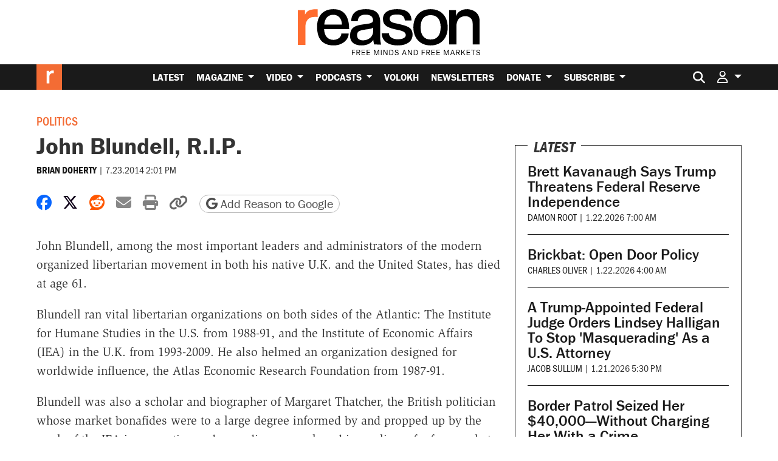

--- FILE ---
content_type: text/html; charset=utf-8
request_url: https://www.google.com/recaptcha/api2/anchor?ar=1&k=6LeMnkUaAAAAALL8T1-XAyB7vxpOeTExu6KwR48-&co=aHR0cHM6Ly9yZWFzb24uY29tOjQ0Mw..&hl=en&v=PoyoqOPhxBO7pBk68S4YbpHZ&size=invisible&anchor-ms=20000&execute-ms=30000&cb=8z5lfcnp7cxn
body_size: 48731
content:
<!DOCTYPE HTML><html dir="ltr" lang="en"><head><meta http-equiv="Content-Type" content="text/html; charset=UTF-8">
<meta http-equiv="X-UA-Compatible" content="IE=edge">
<title>reCAPTCHA</title>
<style type="text/css">
/* cyrillic-ext */
@font-face {
  font-family: 'Roboto';
  font-style: normal;
  font-weight: 400;
  font-stretch: 100%;
  src: url(//fonts.gstatic.com/s/roboto/v48/KFO7CnqEu92Fr1ME7kSn66aGLdTylUAMa3GUBHMdazTgWw.woff2) format('woff2');
  unicode-range: U+0460-052F, U+1C80-1C8A, U+20B4, U+2DE0-2DFF, U+A640-A69F, U+FE2E-FE2F;
}
/* cyrillic */
@font-face {
  font-family: 'Roboto';
  font-style: normal;
  font-weight: 400;
  font-stretch: 100%;
  src: url(//fonts.gstatic.com/s/roboto/v48/KFO7CnqEu92Fr1ME7kSn66aGLdTylUAMa3iUBHMdazTgWw.woff2) format('woff2');
  unicode-range: U+0301, U+0400-045F, U+0490-0491, U+04B0-04B1, U+2116;
}
/* greek-ext */
@font-face {
  font-family: 'Roboto';
  font-style: normal;
  font-weight: 400;
  font-stretch: 100%;
  src: url(//fonts.gstatic.com/s/roboto/v48/KFO7CnqEu92Fr1ME7kSn66aGLdTylUAMa3CUBHMdazTgWw.woff2) format('woff2');
  unicode-range: U+1F00-1FFF;
}
/* greek */
@font-face {
  font-family: 'Roboto';
  font-style: normal;
  font-weight: 400;
  font-stretch: 100%;
  src: url(//fonts.gstatic.com/s/roboto/v48/KFO7CnqEu92Fr1ME7kSn66aGLdTylUAMa3-UBHMdazTgWw.woff2) format('woff2');
  unicode-range: U+0370-0377, U+037A-037F, U+0384-038A, U+038C, U+038E-03A1, U+03A3-03FF;
}
/* math */
@font-face {
  font-family: 'Roboto';
  font-style: normal;
  font-weight: 400;
  font-stretch: 100%;
  src: url(//fonts.gstatic.com/s/roboto/v48/KFO7CnqEu92Fr1ME7kSn66aGLdTylUAMawCUBHMdazTgWw.woff2) format('woff2');
  unicode-range: U+0302-0303, U+0305, U+0307-0308, U+0310, U+0312, U+0315, U+031A, U+0326-0327, U+032C, U+032F-0330, U+0332-0333, U+0338, U+033A, U+0346, U+034D, U+0391-03A1, U+03A3-03A9, U+03B1-03C9, U+03D1, U+03D5-03D6, U+03F0-03F1, U+03F4-03F5, U+2016-2017, U+2034-2038, U+203C, U+2040, U+2043, U+2047, U+2050, U+2057, U+205F, U+2070-2071, U+2074-208E, U+2090-209C, U+20D0-20DC, U+20E1, U+20E5-20EF, U+2100-2112, U+2114-2115, U+2117-2121, U+2123-214F, U+2190, U+2192, U+2194-21AE, U+21B0-21E5, U+21F1-21F2, U+21F4-2211, U+2213-2214, U+2216-22FF, U+2308-230B, U+2310, U+2319, U+231C-2321, U+2336-237A, U+237C, U+2395, U+239B-23B7, U+23D0, U+23DC-23E1, U+2474-2475, U+25AF, U+25B3, U+25B7, U+25BD, U+25C1, U+25CA, U+25CC, U+25FB, U+266D-266F, U+27C0-27FF, U+2900-2AFF, U+2B0E-2B11, U+2B30-2B4C, U+2BFE, U+3030, U+FF5B, U+FF5D, U+1D400-1D7FF, U+1EE00-1EEFF;
}
/* symbols */
@font-face {
  font-family: 'Roboto';
  font-style: normal;
  font-weight: 400;
  font-stretch: 100%;
  src: url(//fonts.gstatic.com/s/roboto/v48/KFO7CnqEu92Fr1ME7kSn66aGLdTylUAMaxKUBHMdazTgWw.woff2) format('woff2');
  unicode-range: U+0001-000C, U+000E-001F, U+007F-009F, U+20DD-20E0, U+20E2-20E4, U+2150-218F, U+2190, U+2192, U+2194-2199, U+21AF, U+21E6-21F0, U+21F3, U+2218-2219, U+2299, U+22C4-22C6, U+2300-243F, U+2440-244A, U+2460-24FF, U+25A0-27BF, U+2800-28FF, U+2921-2922, U+2981, U+29BF, U+29EB, U+2B00-2BFF, U+4DC0-4DFF, U+FFF9-FFFB, U+10140-1018E, U+10190-1019C, U+101A0, U+101D0-101FD, U+102E0-102FB, U+10E60-10E7E, U+1D2C0-1D2D3, U+1D2E0-1D37F, U+1F000-1F0FF, U+1F100-1F1AD, U+1F1E6-1F1FF, U+1F30D-1F30F, U+1F315, U+1F31C, U+1F31E, U+1F320-1F32C, U+1F336, U+1F378, U+1F37D, U+1F382, U+1F393-1F39F, U+1F3A7-1F3A8, U+1F3AC-1F3AF, U+1F3C2, U+1F3C4-1F3C6, U+1F3CA-1F3CE, U+1F3D4-1F3E0, U+1F3ED, U+1F3F1-1F3F3, U+1F3F5-1F3F7, U+1F408, U+1F415, U+1F41F, U+1F426, U+1F43F, U+1F441-1F442, U+1F444, U+1F446-1F449, U+1F44C-1F44E, U+1F453, U+1F46A, U+1F47D, U+1F4A3, U+1F4B0, U+1F4B3, U+1F4B9, U+1F4BB, U+1F4BF, U+1F4C8-1F4CB, U+1F4D6, U+1F4DA, U+1F4DF, U+1F4E3-1F4E6, U+1F4EA-1F4ED, U+1F4F7, U+1F4F9-1F4FB, U+1F4FD-1F4FE, U+1F503, U+1F507-1F50B, U+1F50D, U+1F512-1F513, U+1F53E-1F54A, U+1F54F-1F5FA, U+1F610, U+1F650-1F67F, U+1F687, U+1F68D, U+1F691, U+1F694, U+1F698, U+1F6AD, U+1F6B2, U+1F6B9-1F6BA, U+1F6BC, U+1F6C6-1F6CF, U+1F6D3-1F6D7, U+1F6E0-1F6EA, U+1F6F0-1F6F3, U+1F6F7-1F6FC, U+1F700-1F7FF, U+1F800-1F80B, U+1F810-1F847, U+1F850-1F859, U+1F860-1F887, U+1F890-1F8AD, U+1F8B0-1F8BB, U+1F8C0-1F8C1, U+1F900-1F90B, U+1F93B, U+1F946, U+1F984, U+1F996, U+1F9E9, U+1FA00-1FA6F, U+1FA70-1FA7C, U+1FA80-1FA89, U+1FA8F-1FAC6, U+1FACE-1FADC, U+1FADF-1FAE9, U+1FAF0-1FAF8, U+1FB00-1FBFF;
}
/* vietnamese */
@font-face {
  font-family: 'Roboto';
  font-style: normal;
  font-weight: 400;
  font-stretch: 100%;
  src: url(//fonts.gstatic.com/s/roboto/v48/KFO7CnqEu92Fr1ME7kSn66aGLdTylUAMa3OUBHMdazTgWw.woff2) format('woff2');
  unicode-range: U+0102-0103, U+0110-0111, U+0128-0129, U+0168-0169, U+01A0-01A1, U+01AF-01B0, U+0300-0301, U+0303-0304, U+0308-0309, U+0323, U+0329, U+1EA0-1EF9, U+20AB;
}
/* latin-ext */
@font-face {
  font-family: 'Roboto';
  font-style: normal;
  font-weight: 400;
  font-stretch: 100%;
  src: url(//fonts.gstatic.com/s/roboto/v48/KFO7CnqEu92Fr1ME7kSn66aGLdTylUAMa3KUBHMdazTgWw.woff2) format('woff2');
  unicode-range: U+0100-02BA, U+02BD-02C5, U+02C7-02CC, U+02CE-02D7, U+02DD-02FF, U+0304, U+0308, U+0329, U+1D00-1DBF, U+1E00-1E9F, U+1EF2-1EFF, U+2020, U+20A0-20AB, U+20AD-20C0, U+2113, U+2C60-2C7F, U+A720-A7FF;
}
/* latin */
@font-face {
  font-family: 'Roboto';
  font-style: normal;
  font-weight: 400;
  font-stretch: 100%;
  src: url(//fonts.gstatic.com/s/roboto/v48/KFO7CnqEu92Fr1ME7kSn66aGLdTylUAMa3yUBHMdazQ.woff2) format('woff2');
  unicode-range: U+0000-00FF, U+0131, U+0152-0153, U+02BB-02BC, U+02C6, U+02DA, U+02DC, U+0304, U+0308, U+0329, U+2000-206F, U+20AC, U+2122, U+2191, U+2193, U+2212, U+2215, U+FEFF, U+FFFD;
}
/* cyrillic-ext */
@font-face {
  font-family: 'Roboto';
  font-style: normal;
  font-weight: 500;
  font-stretch: 100%;
  src: url(//fonts.gstatic.com/s/roboto/v48/KFO7CnqEu92Fr1ME7kSn66aGLdTylUAMa3GUBHMdazTgWw.woff2) format('woff2');
  unicode-range: U+0460-052F, U+1C80-1C8A, U+20B4, U+2DE0-2DFF, U+A640-A69F, U+FE2E-FE2F;
}
/* cyrillic */
@font-face {
  font-family: 'Roboto';
  font-style: normal;
  font-weight: 500;
  font-stretch: 100%;
  src: url(//fonts.gstatic.com/s/roboto/v48/KFO7CnqEu92Fr1ME7kSn66aGLdTylUAMa3iUBHMdazTgWw.woff2) format('woff2');
  unicode-range: U+0301, U+0400-045F, U+0490-0491, U+04B0-04B1, U+2116;
}
/* greek-ext */
@font-face {
  font-family: 'Roboto';
  font-style: normal;
  font-weight: 500;
  font-stretch: 100%;
  src: url(//fonts.gstatic.com/s/roboto/v48/KFO7CnqEu92Fr1ME7kSn66aGLdTylUAMa3CUBHMdazTgWw.woff2) format('woff2');
  unicode-range: U+1F00-1FFF;
}
/* greek */
@font-face {
  font-family: 'Roboto';
  font-style: normal;
  font-weight: 500;
  font-stretch: 100%;
  src: url(//fonts.gstatic.com/s/roboto/v48/KFO7CnqEu92Fr1ME7kSn66aGLdTylUAMa3-UBHMdazTgWw.woff2) format('woff2');
  unicode-range: U+0370-0377, U+037A-037F, U+0384-038A, U+038C, U+038E-03A1, U+03A3-03FF;
}
/* math */
@font-face {
  font-family: 'Roboto';
  font-style: normal;
  font-weight: 500;
  font-stretch: 100%;
  src: url(//fonts.gstatic.com/s/roboto/v48/KFO7CnqEu92Fr1ME7kSn66aGLdTylUAMawCUBHMdazTgWw.woff2) format('woff2');
  unicode-range: U+0302-0303, U+0305, U+0307-0308, U+0310, U+0312, U+0315, U+031A, U+0326-0327, U+032C, U+032F-0330, U+0332-0333, U+0338, U+033A, U+0346, U+034D, U+0391-03A1, U+03A3-03A9, U+03B1-03C9, U+03D1, U+03D5-03D6, U+03F0-03F1, U+03F4-03F5, U+2016-2017, U+2034-2038, U+203C, U+2040, U+2043, U+2047, U+2050, U+2057, U+205F, U+2070-2071, U+2074-208E, U+2090-209C, U+20D0-20DC, U+20E1, U+20E5-20EF, U+2100-2112, U+2114-2115, U+2117-2121, U+2123-214F, U+2190, U+2192, U+2194-21AE, U+21B0-21E5, U+21F1-21F2, U+21F4-2211, U+2213-2214, U+2216-22FF, U+2308-230B, U+2310, U+2319, U+231C-2321, U+2336-237A, U+237C, U+2395, U+239B-23B7, U+23D0, U+23DC-23E1, U+2474-2475, U+25AF, U+25B3, U+25B7, U+25BD, U+25C1, U+25CA, U+25CC, U+25FB, U+266D-266F, U+27C0-27FF, U+2900-2AFF, U+2B0E-2B11, U+2B30-2B4C, U+2BFE, U+3030, U+FF5B, U+FF5D, U+1D400-1D7FF, U+1EE00-1EEFF;
}
/* symbols */
@font-face {
  font-family: 'Roboto';
  font-style: normal;
  font-weight: 500;
  font-stretch: 100%;
  src: url(//fonts.gstatic.com/s/roboto/v48/KFO7CnqEu92Fr1ME7kSn66aGLdTylUAMaxKUBHMdazTgWw.woff2) format('woff2');
  unicode-range: U+0001-000C, U+000E-001F, U+007F-009F, U+20DD-20E0, U+20E2-20E4, U+2150-218F, U+2190, U+2192, U+2194-2199, U+21AF, U+21E6-21F0, U+21F3, U+2218-2219, U+2299, U+22C4-22C6, U+2300-243F, U+2440-244A, U+2460-24FF, U+25A0-27BF, U+2800-28FF, U+2921-2922, U+2981, U+29BF, U+29EB, U+2B00-2BFF, U+4DC0-4DFF, U+FFF9-FFFB, U+10140-1018E, U+10190-1019C, U+101A0, U+101D0-101FD, U+102E0-102FB, U+10E60-10E7E, U+1D2C0-1D2D3, U+1D2E0-1D37F, U+1F000-1F0FF, U+1F100-1F1AD, U+1F1E6-1F1FF, U+1F30D-1F30F, U+1F315, U+1F31C, U+1F31E, U+1F320-1F32C, U+1F336, U+1F378, U+1F37D, U+1F382, U+1F393-1F39F, U+1F3A7-1F3A8, U+1F3AC-1F3AF, U+1F3C2, U+1F3C4-1F3C6, U+1F3CA-1F3CE, U+1F3D4-1F3E0, U+1F3ED, U+1F3F1-1F3F3, U+1F3F5-1F3F7, U+1F408, U+1F415, U+1F41F, U+1F426, U+1F43F, U+1F441-1F442, U+1F444, U+1F446-1F449, U+1F44C-1F44E, U+1F453, U+1F46A, U+1F47D, U+1F4A3, U+1F4B0, U+1F4B3, U+1F4B9, U+1F4BB, U+1F4BF, U+1F4C8-1F4CB, U+1F4D6, U+1F4DA, U+1F4DF, U+1F4E3-1F4E6, U+1F4EA-1F4ED, U+1F4F7, U+1F4F9-1F4FB, U+1F4FD-1F4FE, U+1F503, U+1F507-1F50B, U+1F50D, U+1F512-1F513, U+1F53E-1F54A, U+1F54F-1F5FA, U+1F610, U+1F650-1F67F, U+1F687, U+1F68D, U+1F691, U+1F694, U+1F698, U+1F6AD, U+1F6B2, U+1F6B9-1F6BA, U+1F6BC, U+1F6C6-1F6CF, U+1F6D3-1F6D7, U+1F6E0-1F6EA, U+1F6F0-1F6F3, U+1F6F7-1F6FC, U+1F700-1F7FF, U+1F800-1F80B, U+1F810-1F847, U+1F850-1F859, U+1F860-1F887, U+1F890-1F8AD, U+1F8B0-1F8BB, U+1F8C0-1F8C1, U+1F900-1F90B, U+1F93B, U+1F946, U+1F984, U+1F996, U+1F9E9, U+1FA00-1FA6F, U+1FA70-1FA7C, U+1FA80-1FA89, U+1FA8F-1FAC6, U+1FACE-1FADC, U+1FADF-1FAE9, U+1FAF0-1FAF8, U+1FB00-1FBFF;
}
/* vietnamese */
@font-face {
  font-family: 'Roboto';
  font-style: normal;
  font-weight: 500;
  font-stretch: 100%;
  src: url(//fonts.gstatic.com/s/roboto/v48/KFO7CnqEu92Fr1ME7kSn66aGLdTylUAMa3OUBHMdazTgWw.woff2) format('woff2');
  unicode-range: U+0102-0103, U+0110-0111, U+0128-0129, U+0168-0169, U+01A0-01A1, U+01AF-01B0, U+0300-0301, U+0303-0304, U+0308-0309, U+0323, U+0329, U+1EA0-1EF9, U+20AB;
}
/* latin-ext */
@font-face {
  font-family: 'Roboto';
  font-style: normal;
  font-weight: 500;
  font-stretch: 100%;
  src: url(//fonts.gstatic.com/s/roboto/v48/KFO7CnqEu92Fr1ME7kSn66aGLdTylUAMa3KUBHMdazTgWw.woff2) format('woff2');
  unicode-range: U+0100-02BA, U+02BD-02C5, U+02C7-02CC, U+02CE-02D7, U+02DD-02FF, U+0304, U+0308, U+0329, U+1D00-1DBF, U+1E00-1E9F, U+1EF2-1EFF, U+2020, U+20A0-20AB, U+20AD-20C0, U+2113, U+2C60-2C7F, U+A720-A7FF;
}
/* latin */
@font-face {
  font-family: 'Roboto';
  font-style: normal;
  font-weight: 500;
  font-stretch: 100%;
  src: url(//fonts.gstatic.com/s/roboto/v48/KFO7CnqEu92Fr1ME7kSn66aGLdTylUAMa3yUBHMdazQ.woff2) format('woff2');
  unicode-range: U+0000-00FF, U+0131, U+0152-0153, U+02BB-02BC, U+02C6, U+02DA, U+02DC, U+0304, U+0308, U+0329, U+2000-206F, U+20AC, U+2122, U+2191, U+2193, U+2212, U+2215, U+FEFF, U+FFFD;
}
/* cyrillic-ext */
@font-face {
  font-family: 'Roboto';
  font-style: normal;
  font-weight: 900;
  font-stretch: 100%;
  src: url(//fonts.gstatic.com/s/roboto/v48/KFO7CnqEu92Fr1ME7kSn66aGLdTylUAMa3GUBHMdazTgWw.woff2) format('woff2');
  unicode-range: U+0460-052F, U+1C80-1C8A, U+20B4, U+2DE0-2DFF, U+A640-A69F, U+FE2E-FE2F;
}
/* cyrillic */
@font-face {
  font-family: 'Roboto';
  font-style: normal;
  font-weight: 900;
  font-stretch: 100%;
  src: url(//fonts.gstatic.com/s/roboto/v48/KFO7CnqEu92Fr1ME7kSn66aGLdTylUAMa3iUBHMdazTgWw.woff2) format('woff2');
  unicode-range: U+0301, U+0400-045F, U+0490-0491, U+04B0-04B1, U+2116;
}
/* greek-ext */
@font-face {
  font-family: 'Roboto';
  font-style: normal;
  font-weight: 900;
  font-stretch: 100%;
  src: url(//fonts.gstatic.com/s/roboto/v48/KFO7CnqEu92Fr1ME7kSn66aGLdTylUAMa3CUBHMdazTgWw.woff2) format('woff2');
  unicode-range: U+1F00-1FFF;
}
/* greek */
@font-face {
  font-family: 'Roboto';
  font-style: normal;
  font-weight: 900;
  font-stretch: 100%;
  src: url(//fonts.gstatic.com/s/roboto/v48/KFO7CnqEu92Fr1ME7kSn66aGLdTylUAMa3-UBHMdazTgWw.woff2) format('woff2');
  unicode-range: U+0370-0377, U+037A-037F, U+0384-038A, U+038C, U+038E-03A1, U+03A3-03FF;
}
/* math */
@font-face {
  font-family: 'Roboto';
  font-style: normal;
  font-weight: 900;
  font-stretch: 100%;
  src: url(//fonts.gstatic.com/s/roboto/v48/KFO7CnqEu92Fr1ME7kSn66aGLdTylUAMawCUBHMdazTgWw.woff2) format('woff2');
  unicode-range: U+0302-0303, U+0305, U+0307-0308, U+0310, U+0312, U+0315, U+031A, U+0326-0327, U+032C, U+032F-0330, U+0332-0333, U+0338, U+033A, U+0346, U+034D, U+0391-03A1, U+03A3-03A9, U+03B1-03C9, U+03D1, U+03D5-03D6, U+03F0-03F1, U+03F4-03F5, U+2016-2017, U+2034-2038, U+203C, U+2040, U+2043, U+2047, U+2050, U+2057, U+205F, U+2070-2071, U+2074-208E, U+2090-209C, U+20D0-20DC, U+20E1, U+20E5-20EF, U+2100-2112, U+2114-2115, U+2117-2121, U+2123-214F, U+2190, U+2192, U+2194-21AE, U+21B0-21E5, U+21F1-21F2, U+21F4-2211, U+2213-2214, U+2216-22FF, U+2308-230B, U+2310, U+2319, U+231C-2321, U+2336-237A, U+237C, U+2395, U+239B-23B7, U+23D0, U+23DC-23E1, U+2474-2475, U+25AF, U+25B3, U+25B7, U+25BD, U+25C1, U+25CA, U+25CC, U+25FB, U+266D-266F, U+27C0-27FF, U+2900-2AFF, U+2B0E-2B11, U+2B30-2B4C, U+2BFE, U+3030, U+FF5B, U+FF5D, U+1D400-1D7FF, U+1EE00-1EEFF;
}
/* symbols */
@font-face {
  font-family: 'Roboto';
  font-style: normal;
  font-weight: 900;
  font-stretch: 100%;
  src: url(//fonts.gstatic.com/s/roboto/v48/KFO7CnqEu92Fr1ME7kSn66aGLdTylUAMaxKUBHMdazTgWw.woff2) format('woff2');
  unicode-range: U+0001-000C, U+000E-001F, U+007F-009F, U+20DD-20E0, U+20E2-20E4, U+2150-218F, U+2190, U+2192, U+2194-2199, U+21AF, U+21E6-21F0, U+21F3, U+2218-2219, U+2299, U+22C4-22C6, U+2300-243F, U+2440-244A, U+2460-24FF, U+25A0-27BF, U+2800-28FF, U+2921-2922, U+2981, U+29BF, U+29EB, U+2B00-2BFF, U+4DC0-4DFF, U+FFF9-FFFB, U+10140-1018E, U+10190-1019C, U+101A0, U+101D0-101FD, U+102E0-102FB, U+10E60-10E7E, U+1D2C0-1D2D3, U+1D2E0-1D37F, U+1F000-1F0FF, U+1F100-1F1AD, U+1F1E6-1F1FF, U+1F30D-1F30F, U+1F315, U+1F31C, U+1F31E, U+1F320-1F32C, U+1F336, U+1F378, U+1F37D, U+1F382, U+1F393-1F39F, U+1F3A7-1F3A8, U+1F3AC-1F3AF, U+1F3C2, U+1F3C4-1F3C6, U+1F3CA-1F3CE, U+1F3D4-1F3E0, U+1F3ED, U+1F3F1-1F3F3, U+1F3F5-1F3F7, U+1F408, U+1F415, U+1F41F, U+1F426, U+1F43F, U+1F441-1F442, U+1F444, U+1F446-1F449, U+1F44C-1F44E, U+1F453, U+1F46A, U+1F47D, U+1F4A3, U+1F4B0, U+1F4B3, U+1F4B9, U+1F4BB, U+1F4BF, U+1F4C8-1F4CB, U+1F4D6, U+1F4DA, U+1F4DF, U+1F4E3-1F4E6, U+1F4EA-1F4ED, U+1F4F7, U+1F4F9-1F4FB, U+1F4FD-1F4FE, U+1F503, U+1F507-1F50B, U+1F50D, U+1F512-1F513, U+1F53E-1F54A, U+1F54F-1F5FA, U+1F610, U+1F650-1F67F, U+1F687, U+1F68D, U+1F691, U+1F694, U+1F698, U+1F6AD, U+1F6B2, U+1F6B9-1F6BA, U+1F6BC, U+1F6C6-1F6CF, U+1F6D3-1F6D7, U+1F6E0-1F6EA, U+1F6F0-1F6F3, U+1F6F7-1F6FC, U+1F700-1F7FF, U+1F800-1F80B, U+1F810-1F847, U+1F850-1F859, U+1F860-1F887, U+1F890-1F8AD, U+1F8B0-1F8BB, U+1F8C0-1F8C1, U+1F900-1F90B, U+1F93B, U+1F946, U+1F984, U+1F996, U+1F9E9, U+1FA00-1FA6F, U+1FA70-1FA7C, U+1FA80-1FA89, U+1FA8F-1FAC6, U+1FACE-1FADC, U+1FADF-1FAE9, U+1FAF0-1FAF8, U+1FB00-1FBFF;
}
/* vietnamese */
@font-face {
  font-family: 'Roboto';
  font-style: normal;
  font-weight: 900;
  font-stretch: 100%;
  src: url(//fonts.gstatic.com/s/roboto/v48/KFO7CnqEu92Fr1ME7kSn66aGLdTylUAMa3OUBHMdazTgWw.woff2) format('woff2');
  unicode-range: U+0102-0103, U+0110-0111, U+0128-0129, U+0168-0169, U+01A0-01A1, U+01AF-01B0, U+0300-0301, U+0303-0304, U+0308-0309, U+0323, U+0329, U+1EA0-1EF9, U+20AB;
}
/* latin-ext */
@font-face {
  font-family: 'Roboto';
  font-style: normal;
  font-weight: 900;
  font-stretch: 100%;
  src: url(//fonts.gstatic.com/s/roboto/v48/KFO7CnqEu92Fr1ME7kSn66aGLdTylUAMa3KUBHMdazTgWw.woff2) format('woff2');
  unicode-range: U+0100-02BA, U+02BD-02C5, U+02C7-02CC, U+02CE-02D7, U+02DD-02FF, U+0304, U+0308, U+0329, U+1D00-1DBF, U+1E00-1E9F, U+1EF2-1EFF, U+2020, U+20A0-20AB, U+20AD-20C0, U+2113, U+2C60-2C7F, U+A720-A7FF;
}
/* latin */
@font-face {
  font-family: 'Roboto';
  font-style: normal;
  font-weight: 900;
  font-stretch: 100%;
  src: url(//fonts.gstatic.com/s/roboto/v48/KFO7CnqEu92Fr1ME7kSn66aGLdTylUAMa3yUBHMdazQ.woff2) format('woff2');
  unicode-range: U+0000-00FF, U+0131, U+0152-0153, U+02BB-02BC, U+02C6, U+02DA, U+02DC, U+0304, U+0308, U+0329, U+2000-206F, U+20AC, U+2122, U+2191, U+2193, U+2212, U+2215, U+FEFF, U+FFFD;
}

</style>
<link rel="stylesheet" type="text/css" href="https://www.gstatic.com/recaptcha/releases/PoyoqOPhxBO7pBk68S4YbpHZ/styles__ltr.css">
<script nonce="PsL1ettCe8ls3_JdfizjMQ" type="text/javascript">window['__recaptcha_api'] = 'https://www.google.com/recaptcha/api2/';</script>
<script type="text/javascript" src="https://www.gstatic.com/recaptcha/releases/PoyoqOPhxBO7pBk68S4YbpHZ/recaptcha__en.js" nonce="PsL1ettCe8ls3_JdfizjMQ">
      
    </script></head>
<body><div id="rc-anchor-alert" class="rc-anchor-alert"></div>
<input type="hidden" id="recaptcha-token" value="[base64]">
<script type="text/javascript" nonce="PsL1ettCe8ls3_JdfizjMQ">
      recaptcha.anchor.Main.init("[\x22ainput\x22,[\x22bgdata\x22,\x22\x22,\[base64]/[base64]/[base64]/[base64]/[base64]/[base64]/KGcoTywyNTMsTy5PKSxVRyhPLEMpKTpnKE8sMjUzLEMpLE8pKSxsKSksTykpfSxieT1mdW5jdGlvbihDLE8sdSxsKXtmb3IobD0odT1SKEMpLDApO08+MDtPLS0pbD1sPDw4fFooQyk7ZyhDLHUsbCl9LFVHPWZ1bmN0aW9uKEMsTyl7Qy5pLmxlbmd0aD4xMDQ/[base64]/[base64]/[base64]/[base64]/[base64]/[base64]/[base64]\\u003d\x22,\[base64]\\u003d\\u003d\x22,\[base64]/woPDmMOTwoQnwqjDosKhwrbCkMKyVT4JwqzChlHDhXoiwqvCv8KZwpY/CcKJw5dcEMK6wrMMP8KvwqDCpcKLTMOkFcKKw4nCnUrDksKdw6onaMOrKsK/WMOSw6nCrcOcLcOyYwfDoCQsw7NPw6LDqMOHK8O4EMOFKMOKH1cWRQPCkSLCm8KVIwpew6cXw4nDlUN3HxLCvhFcZsOLEsORw4nDqsOpwrnCtATCgF7Dil9Ww4fCtifCosOiwp3Dkj3DpcKlwpd+w6lvw60nw6oqORvCogfDtUktw4HCix12G8OMwrE+wo5pA8K/w7zCnMOqGsKtwrjDmxPCijTCrRLDhsKzJzs+wqlAR2IOwo7DrGoROi/[base64]/DGBywo8JS1IbFV0FBWvClD5+w6fDtyDCm8Kfw43CrFtfPkUcwqTDmHXCnMOPw7ZNw4x5w6XDn8K5wo0/WDvCs8KnwoIAwpp3wqrCjsKYw5rDikpzazBSw6JFG0k/RCPDmsKawqt4cENWc0MLwr3CnHPDk3zDlgnCpj/[base64]/DizfDlE/[base64]/DmMKQw74HJwHCncOTaVRBC8KhwqHClsKHw4rDhcOawqHCo8Obwr/CtQl2K8KVwpg3XQBXw6PDgi7Dk8OAwobDuMONWMOowrHCscK9worCpQ5/wqEYf8OKwotrwp9Ew7/DmMOJSXvCqV/DgDNKwp9UNMOPworCv8K2R8O5wo7CtcOFw5ESTDvClsKDwpnCmMOeZR/[base64]/[base64]/[base64]/w6LCqSl7W8K2wprCgC4Vw6rDh8KSFMOaw6rDh8O/[base64]/CkMKKKEDCkEs9woE0w6A8w4kYw6F/A8OAwpPCqjw0CsOtBz/[base64]/CjSIWw4jCimc0w4vCs8OcLMKbICcDw5XCusKIfGzDj8K6fH7CllfCsznDjhh1b8KKNcOCXMOHw404w7wBw6DDksKMw7HCsS3DlcK1wrkUworDq17DnllINQ4CKhHCt8K4wqgNLMOUwoAHwo4Kwp0LacK/w47CksOyXWx1PMOWwrlew5bCrwdCK8OjaWrCnMOfHMK8f8OEw74Sw5UdfsO1YMKxKcKawpzDjsOrw4nDncOsLwHDkcO3woc+wpnDhHkHwrA2wp/DuBpEwrnDv2Y9wqDDisKRKywIHsKjw4ZqMhfDjxPDmsKvwpMWwrvCmnnDgMK/[base64]/[base64]/CjzjDh8OwwroLccK9ZcKOcnsTw5MGw5saQUk4CMOZeQHDoy/CgsOdSCrCoTPDkngqD8O+w6vCr8KGw4hrw4w9w5F8ecOKTMOJFsKsw5IaXMKhw4VNGxfCs8KFRsKtwrDCpcO6OsKhIgPCiAMXw6Y/CjfClHJgPcKOwrrCvGvDnhlUF8ObYHzCqjTCkMOHa8OewozChVgNHMK0C8KdwoZTwp/[base64]/wr3Dhn9UEcKmw5DCm8OseBXDocOSdMOCw7vDjMKaDcO2ecKNwozDslkhw4xDw6vDrDoaSMKHT3Vyw4zCuHDCvMO3V8KNY8O+w5LCmMKIScKowqvDosOEwo5MJlYKwpnCksKIw6pPaMOhdMK5wrRvS8Kswod4w4/ClcOKXcO/[base64]/CrBsUw53Di8OVXnnCmTATPCbCjnDDmMOCw6h6IxDDsELDjsOQwqIFwojDuGzDrQFewo3CmizDhsO/MVp7HlXCsRHDocOUwoHCkMKya07Ci3nCmsOpSMOsw6nCkAdQw61LOcKuQS9oV8OOw5gjwofDo0pwTMOWLDpKw73Dm8KCwpnDmcKBw4TChsKUwqt1IsOjwpIow6PCkcKKH2NRw7/DmcK7wofCpcK5SMKVw7pPDVw+wps3wqx9fXdmw7h5GMKJwr1ROR3DiFwhW1zDnMKew4TCmMKxw4lFEBzCtC3DrGDDgcORJ3LDgi7CtsO5wohuwqfCj8KMdsKJw7YPGSMnwo/DkcOfJwAjKsKHWsORGRHDisOCwrk5IsOWOm0Vw7jCpsKvV8KGwpjDhFvCn151TAQGbXXDl8KCwo3CkWweZMOqQcORw7bDqsOOJsOxw7x4f8KSwoQjwqMWwrzCpsKBV8KPwp/Di8OsH8Kaw53CmsOFw4XDiRDDrnY+wq4WEcKBwojCh8KQY8Khw7fDgMO8PD8Hw6DDt8OYAsKpYcKTwrkDVcOsK8Kew4pLUsKYXTZEwpbCjMKaFT9qUsKywovDuB1hVi7CtMOoE8OOTl8tQE/DpcK4WjZQYh4oNMKXA27DmsOCQ8KZLcOdwqTCtcOPSjvCsGQ1w7fDqMOXwqbCl8OGawzDrxrDt8O/woE5SDvClsOsw5rCpMKZDsKqw7E+RDrCoCBtLUzCmsOaAQ3CvV7DiiQHwplre2TCvVwjwofDvxEaw7fClsOzwoXCoizDssK3w7VvwpzDjsObw4wmw49Lw43CgBjCgMOeIEUKd8KBExUoBcOVwpnDjMO7w5LChcKGw7LChcKjYXvDt8OZwo/DvMOzPX42w5hnFgdcI8KeNcOAQMOwwrhWw7x9FBAUw6TDo3p/wrcAw5XCmjsdwrfCvMOlwqTCnzxhVgJ5fgbCrsOOJCg2wqpbWcOpw6hGZsOJAMK8w4jDlD3DpcOtw4bCrSV/w4DCuhzCqsK4OcKgw5vCoUh/w6dwQcOfw7FkK3PCi3N5bMOTw4/DnsOow7fDsSp4woQtJw3DjQnCrEzDusKUYyMVw4PDi8Ocw4/DiMKVwonCocOLAkPCssKwwoLDsmRaw6bCjXfDkMKxJsKJwpbDkcKzeWrCrEXDvMK+U8KGwoTCtjl+w6DDrMKlw5AuCsOUFwXCvMOnSmNIwp3CpCYXGsO6wrlIPcKEw5p2w4oOw5gUw60XZMKjwrjCisKZwrvCgcKVLnrCs33DuVbDghNtwr/[base64]/DhhoJHWhow7/CpMO+AxLDj8Ozw5RawpnDmcOmwqPCjMO1w5XCrsOowqrCrsKcF8OKdMOswrnCqUJXw7jCtQA2RMOzCSY5E8Kkw45Swo5pw47Dv8OJE0t2wqg0VcOXwq5Hw4PCrmzChVjCgFEFwqzCi392w7dQGm/ClX3Do8OxEcOrWCprJ8OMbsOhbxDDihnCrMOUfhTDtcKYwq7CpxIhZsOMU8Odw68rIcO0w7LCkxAyw6DCvcOAP2LCqRPCpMOQw7bDkQTDjlQjVsKPNSHDlyDCgsOzw5siTcOfcQceT8KgwqnCszTDuMK6KMKAw7TDt8KSwoQ/ABTCrkDDjyMew7tdwonDj8Kjw7vCisKzw5PCuwVzQcKWSWECVWnDpVANwp3DtHXCrxbChcO8wqJ/w4YebcKfesOAYsK9w7Z/[base64]/wo7Cjk4nH8OnDMKBQ14wcn7CinQ+w7XCr8OfwqbCg8Kkw6DDsMKYwpU3wpjDhgQMwoB/Sjp1GsKRw63Dpn/CjV3DsQdZw4LCtMKON37CqABfVUjDq3/DplBdwo9Uw4zCnsKpw5vDqg7DgsK+w67DqcOrwoZRasOZOcODTWFwCyEfS8KmwpZ2w4Vzw5kEw7powrJXw64lwq7DicOEWHJTwpd3OSXDhcKZGcOSw6TCscK4H8O/Pg/[base64]/[base64]/ChVrDjwfDhsKPBcKgC24hOgNAXcKxFcOiW8OTYWsDw6nChm3DqcO6d8KnwrbCvcOlwppyasKRw57CjQzCgsKcwpPCrgh7wqZow7bCuMKPw43CqGPCkTkFwrXCv8Kuw4MDwpfDkwsNw7rCt1BCAMODGcOFw7A/w5tGw5XCgsOUISFyw7ZXw6/ChUTDn1nDgVHDk2UXw4Z+asKPXGDDoEQ/fjggScKOwpDCtipow6XDoMO6wo/DgWFAZgcww63DvRrDgFslHzlAR8KBwo0UbsK2w6/DmgQDLcO/[base64]/CkyfChzPDvMOVOnotwrbDjTbDvA7ClsKcZBw2JcK1w5NwLQTCj8Kdw7jCp8OJacOFw4RpPQM+EHHCph3DgcK5DcKwLGrCvkQPa8OdwpFnw5tMwqfCv8OhwrPCq8K0OMOwRz/DgsOCwpDChVlWwrsuQMKiw7lLRsOoCEzCsHrCuyYhK8KWc2DDhsO0wrLChxvDrDvCgcK3SzJBwojDj3/CjWDCgGNTFsKxG8OHL27CpMKAwpbCoMKMRyDCp24cOcODOcObwqpHwq/ClsOMNMOgw5rCmyXDoQfCmDVSVsKkTT0Kw7DCmwZoVcOTwpDCsFbDjAopwrQqwoM6DmXCrkLDiX7DrhTDv1vCkhrCqsKvw5Egw7B7woDDk0ZFwrxSwqTCk3/[base64]/ChgsNw6TCjy/[base64]/[base64]/YmQ/w5jDsG0Nw4cyXcK1w4DCh0Isw68KCsKtw7fCjcKZw5bCgMK3BMKfFzpKFXLDjsO0w70NwqdsUVYyw6XDsGXChsKww4zCjMOTwqfCgMODwpANXcKZVwLCtRXDo8OYwoY/NsKgPGnCrSnDnsOzw4HDmsKefhjCicKUDDDCrmsQd8OPwqnCvMORw5kKJWsKaFHCisKbw7slXMO1RA/[base64]/DpMK8wrnClAUveXTCkMOmdsKWw7oRwo/Dv09bMMOpJsK7TFTCmQgoEW/DqHXDksOnwr07UsKwUMKdw4w5AMKgF8K+w4TCo0fDksOAw6oMP8OzRxEYHMOHw5/Co8OZw7jClXJWw4RZwoPCmnkBLQFaw4rCnHzDg1AWNx8KMjR6w7jDl0ZQDgkIXsKNw44Zw4jCmsO/eMOmwrFmO8OtEcKLeWB9w7XDrBHDl8O8wpDCnm7CvQzDohtIVhUFOCsMb8OtwrNKwosFCGM1w6rCuGFAw6/CnlpCwqY6CFjCoHMNw7zCqcKqw4dCFEnCk2vDsMKaI8Kowq7DolY/PMKdwrLDrMKpHWQOwrvClcO6FcOjwrvDkQPDrl0lVsK+wpjDmcOhYsKewphVw55PU1/[base64]/C01Pw6fDoxPCssKONsK3w6xKwp4dwoleWsKkQMO/w7bDtsKrSTZnw5rCn8KBw6QLKMO8w6XCiV7CncKcwrtPw7zDpsKpw7DCiMKqw6PDtsKNw6Vvw43Dr8ONZks8b8Kcw6TDgsOww7dWPhEzw7glfEDDonLDnsO9w77ClcKBbcK7ZA/DklstwrQVwrdWw57Ck2fDisOFOG3DrHzDjsOjwoHDnhfCkUPClsOaw7x3OjDDqV0ywrgZw7klw7ZqEsO/Nx1Kw5PCisKiw7PCkxnCnB3CoWTCj3nCtBRkBcObA0BvIMKCwrvDiSI7w63DuhbDgMKhE8KWDHPDrMKww4XCmSvDligkw47Cvx8Ta29hwqdaPMO+BMKBw4TCt0zCp3DCnsK9VMK2FT9cbEcLw63DicOFw6/Cv2kZRwbDuzojSMOtKxlTXRLDjmTDqwEQw6wUwo42IsKdwoZqw5cswoljUcOpan8RPQzCunDCmjYzehE4Wy/[base64]/Cr8OHDcOnwrTCkMOtU8Khw6oJCMKjwq48wqDCqMKSUmIcw78Hw7glw6JPw6XDkMKmfcKAw5ZyVwbClUclw7RIeDs/w642wqDDtsK6wrPClMOAwr8BwoJET0fDhMKnw5TDrUjCg8OVVMKgw53Dg8K3e8KfNMOqciTCosKCU0vChMK2FsOLNUfDtsOCNMOxw5JIAsKzwr3ChC5+wr9nOGotwp/DqXvDmMOGwrLDgMK+Eg9ow7XDmMODwrTCoFDCkhR3wr1bcMOnSsOywofCgsKEwqHCqmbCtMO8VMKlJ8KMwoDDnWZGMH5ec8KzXcKLKMKUwqHCmsOzw48Dw5tow4vCuRUPw5HCrGfDiWfCsGDCuyAHw7vDmMKQHcKgwpgrTyA5wr3CqsOjME/CszJQw4kywrl+PsKxJ05qY8K+KXvDtgsmwpUJwqPDjsOPX8KjYsO0wol/w5HChMKbfcO1WsOqZ8O6B1wXw4HCucKgDVjCtwXDqsOaQUIpaGoFAgfCssKjOMOdw6lpHsKmw6NNKWHDuAHChWrDhVDCtcOsFjnDo8OFE8Kvw7o8ScKMegjCusKoEz4RdsKJFwk/w6FGWcK2fwbDiMOawojChBFFaMKSUT88wr0fwqrCqsKFOsKcYcO9w552wqrCk8KVw5nDs1AhIcOLw7kZwp3DiAIZwpzDkS/DqsKawo4gw43DkAXDrjdDw5hwQsKPwqDCiEPDvsKPwpjDkcOhw549CMOwwokYM8KRSMKpbMKKwqPCqHF0w6sLVmMyVEMhbG7DuMKZdVvCsMOaR8K0wqDCnTbCicKQdDZ6NMO6Q2Yfc8KbaD7DtQAAK8KCw5PCssKsLVbDrG7DscOZwp/DncKyfMKow7vCkg/CpsKjw6VNwrcRPhHDqAodwoZbwpt2IVlAwp/[base64]/wrLCnXXCj8KUw4/CihsoPQ7DoDDDpMO5wqNYw4fCgHFPwo7CuRY7w6fCmFIaa8OHdsKhGcOFwopFw4zCo8OiFGbClB/CjB3DiFvDj2nDsl3CllfCn8KQGMK1GMKURMKBQ0PDj1FHwpbCvlQxNG0vLQjCkmXCgCfCg8KpfGg1wrJfwo59w7zCv8OCdlpLwq7Cg8K6w6HDusKrwpvDjcOhU3XCtQQ9WMK6wq7DtWcrwrJUamjCs31qw7rCocKTZhLChsKkZ8OZw5zDrBkLE8O/wr/CqTF1N8OUw6pew4pAwrPDuAfDqxsLLcODw7kOw4w9wqwUWsOyWTLDmsOow5IRU8O2fcOXNxjDvcOFAkIGwr87wojCiMKYXHHCiMOZYsK2fsKjT8KqX8KFJcKcwqDCtS8EwqYjVsKrL8K/[base64]/CrcOqNcKUesOGwp4Fw5TDsEYuwrDCk3p+w5nDknRxeErDvEjCqcOLwojDr8Ovw4duEyxMw4nCiMKiTMK5w7NowoDDocOCw5fDscKFNsOBw7zCvhoiwoYGXlAmw7x1A8KJUDZPw6RvwqDCsjkCw7rCm8KREi8ifArDlyvCtcO+w5TCksKPwrNLHEASwo/DpwbDn8KLXUZRwovCmMK5w59FKlY0w5HDnUTCocKcwogzbsKzQsOEwpzDknHDqMKFwo8DwowjBsKtw58OaMK/w6PCncKDwozCnELDk8Kxwr5qwogXwopvQsKaw5tVwrLCixp3A0TDuMOEw7MKWBExw7DDoRTCq8KBw5gbw7/Dqi3DkQB6a2rDmVfDtV8nLXPDgS3CksKvwp3CgcKKw7gRR8OmX8O/w6fDux3Cu3vCrhLDhhbDhHjDr8Oww75Bw5Ztw6hAYyTCjsOZw4fDucK/w4DCoXzDgcKEw4RONRgJwpk/w6YrSATCqcOhw7Y3w7FVEQ/[base64]/bXlqY8Ovw49NIcKReMOPw4cHNTA8MsO+AMK1w4FkHMOzTMKzw7t3w5jDnA/[base64]/w7QSwp3DvMKqWSvDilB5QDrCgEvCrBM0WCIhwrU0wrnClsOSw683dsKYa2shJsKVDcKaTcO9wpxAwoQKX8KCHhkxwq3Cl8OJwpTDjTZaBWjClht/esKGd2LCjlnDrnXDvMKzYsOlwo/Cg8OSRMO+dkfCqsODwrl8wrM7bsOnwonDiBvCrsK7TBJVwqgxw63CjTrDkj3CuT0nwo5NfTvDv8OgwrDDqsKQEsKuwrTCp3nDpjAjPgzCjiZ3N35gwo/Cv8OVKcK+w4U0w7fCnVnCpcOcHmHCkMOLwoDChUUpw5cfwpTCvW/DlsOEwqwDw7wBCQbDvnfCtcKfw7cUwofCgsODwoLCr8KdLAYew4XDnRBFeVrCqcKdTsO+JMK2w6QLAsOgOsKLwoAKN1YhHg9Nwo/[base64]/[base64]/[base64]/[base64]/[base64]/[base64]/UhPClMOGZzY1wrt4wqdcw7bCuwpcJcKMS3oFOUbCpcKKw6/Dk2pTwqEnLkUqHhFJw6B4URg5w7AJw5YXehxAwoXDn8Khw7DCpcKgwotyScOLwqvChcOHMxPDq3rCjcOEAcKVV8OLw7fDk8KLdR5BQlvClXICN8O/[base64]/w5XCk8OMw5tnCmlvw6bDhsOVw4PCjcKNw6soWcKwWcOpw4p+w5jDqX/Co8OCw47CgV/[base64]/Dq1rDusO/wojCrTbCgMOYwpd8wp/DmXHDhhY5w5p7MMKLcMK3f2TDucO+woMLKcKtawg8TsOCwpIow7vCt1rDocOAw4A+JHwIw6sca0Zmw6xTfMOWBE/[base64]/CpwlzdsOnRcKfFcOeW8OBZWLCtjR5w7vCshbDphdFa8KRwoQJwrfDr8O3VsOJGV7Dj8OwSMOYcMK8w7fDisKCMRxfW8O5w4HCkybClGAuwrwxUMKewq3Dt8O1ATBdUsOfw4TDrixIfMKpw7jCgX/DsMKgw7JgYl1nwpbDjn3CmMORw7gOwqbDkMKQwrPDvmByfjnCnMKwIsKUwoXDtMK4w783w5LCs8K7P2jDrsO3UhjClcKxTjDDqyHCs8OYLgjCvGTDs8Kgw6cmDMOTHsOeHMKGITLDhMO4ccOxBMOtT8KTwqPDq8KABUlxw6HDjMO3CW/DtcOkF8K8C8ONwppcwpVJd8KEw6LDq8OOXMKoBhPCkVbDp8OiwrsQw51Tw5Rww6LCsV/DtDTCujjCtG7CnMOQVMOPw7bCgcOAwpjDt8O/w5jDkkoDC8OoZnLDtDAow5XCsEV5w5pkIXDChAzCtFjCjMOvX8OEJcOqW8OgayRRIm0yw7BXCcKaw5vClX0uwosNw43Dh8OOUsKVw4RRw7bDnBDCgTscCxvDskvCsm5hw7dkw6NrSWHCo8OFw5bCicOLw5IPw7PDi8Ohw6pZwoQRTcO/[base64]/CsFlZw4jDjGEDwrlgwrpQJnDDkcOpGsKwwpQlwozCtMKswqbCu2rDnsKWWcKCw6DDk8KXW8O2wqDCqmnDgsOTLVfDvmYtecO4wrjCgsKvMTdgw5lAwrUKNWYHYMOvwoPDhMKjwq3CqnPCpcOcw5NCFm/CpsK7TsOYwoHCqRghw73CrMOowp12IcOTwr8WV8OFOHrChcOACFnDo17CsjzDmh/DicODw40awrPDrHdLEzJHw7/Dg03ChAN7JxxAD8OIYsKrbnXCncKbGHIfQwLCih7Ds8Oww6Z0wq3DrMK5wrgFw7NtwrjCkgHDssKZF1nCgXzClWkLw43Dr8Kew6c/UMKYw5HCm3kBw6DCnsKiw44Qw4HChHtzdsOjXDzDs8KXYMKIw48ew74bJlXDmcOdLR3CpUxIwo4UEMOxwonCp37Ci8Kxw4sJw6XDtQRpwpR8wq/DkSnDrGTCvsKxw6fCrwHDqsKJwonDssOIwrpAwrLDojMSDH9mwqYVYMKsecOkOsKNwpEmSSvCtSDDsxXDjMOWdgXDm8OnwqDClwYJw6vCqsOrAXbCslNgeMKjWizDnU4uPVoHJcO9fBsFR1fDp2/[base64]/DoTcgw5DDhlLCoVw9blTCr8KUw6zCkzVUw7DDusKYM1trw4jDqzAFwp3CpwRCw7fDhMK+MMOBwpdXw4suAsOGHDPCr8O+e8OtTBTDk0UTAUx/EEDDuGs9LGbDkcKeUHAOwoVjwr0PKWkeJMKwwqrChkXCpcOVQzDDvMKNAk1LwrBUwpU3dcKMVsKiwpIlwr7DqsOrwoM7w7tBw7VpRhLDjynDpcKCKBQqw6bCkDPDn8KGwp4Md8O/[base64]/[base64]/[base64]/[base64]/wp8dGMO4QxnDo8KfRcOqwpRaY8OdwrvCmsKkfBrClcODwrN8w6bCv8OSFwQmJcOnwozDusKRwp8UD0lNOjkwwqnCm8KJwoTDk8KYWMOSb8OCwobDqcObUE9nwo5hw4BCen1zw6XCiBLCnDFMV8Oyw4BwL2QLwrbCpcK8KWDDsDcvfyJdc8KzesKrw7/DhsO1wrQFOMOPwrbDrsKfwrEUB2c1YcKfwpBqVcKGAx/CkXHDh3MuV8Oew67Dg3AZSUEsw7vDmmEkwrPDgHsdYn4PDsOrWjZ9w4fCryXCosKAZsKqw7vCu2lQwohaeGsLdyTCucOAwo9BwpbDqcO+IFllcsKPLS7Ci2/DvcKlTEV2MEDChcK2Azhschckw5Ekw4HDvRXDicOgBsO0emXDvsObKQfDjsKaJzwPw43CmXbClsOBworDoMKVwpU5w5bDicOLPS/Dp1XDjEwjwoBlwpLCmWpVw6fCqGTCnFtpwpHDj2IdbMKOw7bClXnDlyR+w6USw5bCk8OJw4ADSyBBZcOoX8KsNMKWw6B6w6/DicOswoMgP1w/[base64]/GcK6wrHCjAg/[base64]/dDxwalLDvsO0wp7DkzJ3HsKxwpHDg8K7w6vCt8KabB7DvXvCrcOWKMKpwrt6dWoMVzfDnUVhwpXDnVt+UsORw4/CpcKPaHgvwoICw5zDizjDiTQlwpUuHcOOKkAnwpHDpV3CkxYTVk7CpjhJe8K9NMOgwrzDlRcfwrhuA8OtwrHDi8OiBsOqw5XDiMK6wqwYw4UiYcKSwo3DgMKBByNvQMO/[base64]/woxzTnBCIcKbw5HCocKXf8O8K3JaA8O5w45tw7LDgXNGwoLDlcOuwp8uwrBNw5LCsybCnUnDukbDs8OhSMKITU5kwonDkVrDlwgMfhrCmj7CicOJwrrDscOzb2Vvwo7DgsOqSknCs8Kgw5UKw6lkQ8KLF8OUO8KiwoN7e8Oaw58rw7rDim57NB5SFsOZw49MEMOUZTZ/LBorD8KnUcKgw7IFw70Dw5BmccOMa8KFB8OCCB3ChH0aw4Adw7PCo8OPRhVUK8Kcwq00MkjDqW3Ch3fDnhZ7BirCmjYpBMKUE8KPH33ClMKXworChkvDlcO8w6doWg1Ow48tw53DvHVtw7nCh2shWmfCsMKBDGdjw6J8w6Rlw5XCgVF1w6rCisO6FS5AQCscw7Vfwo/Cu1ZuFMOcbH0ZwrjChcKVVcO3DCLCjsO/HcKCwoHDs8OFFShveU03w6nCrwtNwq/CrMOqw7vCksOQBX7CjHB8R2MYw47CiMKyeylhwpjCj8KMUkRBZsK3Hh5Fw58hwrRRW8Omw6BuwqLCvDzCm8OOO8O1UUAUBB4OW8OFwq0LbcOWw6UJwoEgdE5rwp3DrHRtwpXDqE3DrsKjBcODwrV6ecKTEMOxBcOnwqDDnShDwoHCkMOiwoUMw5/DiMO3w6/Ci1/CqcOXw6A9ERrDoMOWWzZ/F8Kiw6cEw6UOXFQdwoxMwr4VVjDDoFAvFsKlSMOXacKaw5w7w5Qhw4jDiUBNE0vDn3FMw7VvBnsPGsK5wrXDtwsKOVHDo1LDo8OaA8OOw5bDoMOWdCYDRil3SzXDiTbDrl/Dp1oHwo5QwpFQwr5cUw0sLsKoLxp6wrcfPCPDkMKLAGnCs8OvT8K1aMO8wrPCt8Klw5Ilw4hRwqoRdsOvUMKLw4jDhsOuwpY/[base64]/DvMKOw57DsMKJw5rDlcKWe8OowqfDk3sEGsK0ZcKgwp9Qw7PDosOuWknDrsKrGAnCrMK1DcONVnxTw5nDkQvDiE3CgMKiwqrDmsOmQ0J1fcOnw55jGn96wqfCtBlOa8OJw6TCkMKNQXjDsDNhdwbCnBrDmcO9wo7CqhjCmcK4w6vDtkHCgj/CqGMoRsO2PmQ5E23DljweX28ZwrjCtcO6U0RySmTCqsOswoF0CgIPBR/DsMOZw57DjcKPw4vDszvDtMOtwprDiXhBw5vDhsK7wpDDtcK9C3bCm8OHwqI+wrwYwoLDgsOTw6dZw5FpGiNOPsO/OgzCsXjCisKYDsK7LcKqwonDqsO+DsOHw6puPcOvPVjCpg81w6wUB8K6A8KzKEEVw6dXZMKENjPDvsKlGknDrMKfEcKiTWjCrgIsNB/DgkfChEZuFsOCR3xDwozDmSjCi8OFwq1fwqE4wo/CmcOSw6RNM3PDusOxw7fCkUfDmsOwZcK/w6rCil3CilfCjMOnw6vDnSkQAMKmJHvCghXDqsOuw5XCvQ0wVkTCkGfDrMOMIMKPw4jDoA/Cs2zDhy5Rw7LDr8KaWELCmyV+TTzDgMOqTsK7GUTDqDHDi8KkZMKvAsO4w43Dk1UOw67Dr8KvHQ8Sw5vDoCbDumtdwo90wq7DtUF4PUbChDrCmEYeKGTDiSnDhEzDsgvDphJMNyRYI2LDqgUgN104w7FqU8OcVn1ZT0/DnR54wrF3cMO8acOcZWwwR8O2woLCokZheMKxcMOec8OQw4EEw7pzw5jCnGBAwr9bwpfDsX7CqMKRKlDCg14/w7TDhsKCwoFrw6ohw5pJE8KgwrZ8w6jDiTzDuFIleCl2wrHDksKdaMOye8OaRsOKw5jCkHrCtmzCrsOxcjEgQE3CvG1NNcKLJyhTG8KtDsKidmlfGgcic8K9wrwEw5Jxw4PDocK6I8Ohwrcow5/Dv21Tw6cEf8OlwrwnR0Yqw6MiUcOhw7R/[base64]/Dn2jCjg/Dv1nDtGJswqAUw6kpw74zHg57HmBeD8O2QMO7wqIKw5/Cj0trDh0dw53CuMOQPMOGVGElwqHCo8KRw5jChcOWwo0Mwr/DscODf8Onw67ClsOENS17w7zDl0nCpgDDvknCv0rDqX7Cm2JYRzwlw5N0w4PDoRFXwo3CgsKrwpHDs8OqwqhCwr8nH8OEwptTMH48w7t/I8O+wpdmw4k0GHoVw4Q4cE/[base64]/[base64]/[base64]/CgAzDgxYJwoo2wpPDk19hZcO9WMKzO0PCv8KtwoTCjkhjwqzDt8O3DMOdAMKsXEU1woXDt8KuGcKSw7ULw7smw7vDnyLCp3cPSXMVf8OPw5MTCcODw57ClsKuw7I0Dw9twrzDtSfCosKiTH1vHlHClA/[base64]/DuUjDix/DjsK8fEvDoTnCpw7DqS1EwrJtwqp3wr/Dih4gwqbCvSdaw7TDvSTDk0nCmkTDqcKdw4xpw4fDosKUNzPCrm7DmQJKFSTCvMOfwrLCtcObGMKGwqgAwpjDmjUUw57CpnJWY8KNw5zCt8KZH8KWwroQwpjClMOPSsKawr/CgBHCmcONHSNYTy17w4TDrzHCjMKwwrJcw4fCjsOlwpfCu8Krw60FJzoywrQ1wqRVKEAPTcKCKVHDmTUJUcO7woxGw69JwqvCnhrDtMKeI1nDucKvwrJ9w7kAWcOxwrvCkURvT8KwwrNdSlPDtRBqw6/DmybDksKvQ8KRTsKmAcOEw4AQwqjCl8OJPMOxwqHCs8ODVFQ7wr4awrjCg8Oxe8Oswrhnw4LChsOTwpF/[base64]/[base64]/AcOve8O2JkzCkCQVw64bZEhqw4zCsMKIQn/Cpk7Cn8KtG2jDlMOuaglaFcKFw4nCrhFxw77DqMKow67CtwwrdMOOQyobbi0qw7kJT1lAHsKGw5hPA0BgUBfDusKbw6jDl8Oiw5MnexYmwp/CixXCmRrDpMKEwokRLcOWHllMw4VnHsKDw5wgGMK/wo0gwq/DumTCu8OCN8OYU8OEBcKqR8K1f8OQwopsN13DhVTDlCYDw4VYwowCfnZlCsKjGcOhKsOMasOARMOXwrXCtUDCucKGwp0TVcOAFsKkwoZnBMKRW8O6wpHCqB8KwrVGTSfDscKlS8OxLsOawoBYw5/CqcOXGTJAYcKEC8OvfcOePDInKMK1wrHDnCHDhsKyw65YPcKUE2UZbcOjwoPChMK0ZMOGw7lEIcOBw6oPZEPDpUDDlMOzwrh/QsKww48GEVFbwqZiUcKBPsK1w5o/R8OrOw5ew4zCusKWwrIpw6nCmsK+W1XCh3TDqnBXJsOVw789wqfDrHE2QzkoE3V/wosCIB5ZfsOFZEw6DSLCr8KjK8ORwpXDrMOMwpfCjAcCaMKRwoDDh050YsOKwoBsKXLDkx8hXhg/wqzDvMKowoLDtUnCqg9DKcOFbgk+w5/Dj0Jfw7HDoSDCiCx1wpTCk3cjBjrDuGhVwqDDjVTClsKmwpoRacKUwohCeyTDogzDgkBBJcKxw7sqDcORJEsQDA8lPBrCqTF0KsOATsOswr8TO3BUwrM5w5DCuHlYVsOvccKzXzbDrC8Sd8Ofw5PCv8ORPMOKwotgw6DDo34XO1U/LsOUPXzCoMO7wok2JcOuw7g0Bjxgw4bDo8Onw7/DlMK4CMOyw5sxUcObwpLDkiDDvMKZF8K5w6gVw4vDsGcdSxDCpMKbNnQwOsOePCh8ARDDuTTDtMOfw4TDiyscO2AWNjjCtcO+TsKzRxgewrk1B8Oew5p/E8OLOcOswqFDASd0wofDhMOZaT/Dq8KDwol4w5HDscK6w6PDvnbDv8OswqtiH8KyWGzCqMOkw5jDrSp8BcO5w6t5wpjDgxQdw47DlcKyw4nDgcKaw64bw4LCgcOPwo92GRZKFhZgbxHCpWVIHDc1fClTwogzw5h3c8O2w4YTFDnDpcO6RMKhw7RGw5MCw4/Cm8KbXXRDf0LDumA4wqbCjgQ9w7HChsOJYMOqdz/DvsO/P1fDiGgzIEzDo8Kzw40cfcOfwpQRw5lNwrBew4LDu8K/W8OUwrNYw6MUW8OxZsKKwrnDgsKDPTVcw7jCol0DXHUhZcKUZgBPwpjDnwXCrAlwFcK/T8KwbzfCuRfDj8O/w6PCicOhw7wOLEDDkD9FwoMgeDUSQ8Kme1hyKkPCiD9NSVV+YHt+HGYeN1PDlxMMV8KPw6RNw7bCk8O3DcOww5BHw7laU3rCi8O5wrdhHgLChC40wpPDo8KmUMOlwqhaV8KRw4zDtsKxw43CgGHDh8Kkw4JdcAjDncKWbsK5DsKsfDsTOwFsUh/CjMKkw4bCvDvDu8KrwqRNWcO8wpxDCcKXYcOCFsOfDVLDhRLDl8KyGEfDnMKjE0B9CcKHDigYQMO2AnzDucOow5VNw4rDl8Kdw6Yqw60xw5LDhkHDsDvCm8KiHsOxAy/DlcOPEnvCmsKZEMOvw5Bhw7N+f08hw4QpZB/[base64]/[base64]/[base64]/DtMOJVMKew5fDucK7wrPCmhjDlC45YsKANW3Dk3jCiEZaNsOGK2waw718SWl7HcKGwpDDoMKmIsKyw4nDoQc4wrIdwrPCgAzDssODwqFnwqTDuFbDp0jDkWFcdcOmPWbCnxbDjRPCisO0w4ANw67CkcOuFgTDsSdow75AEcK1EVfDgxl/R2bDs8KlX154wohuwpFfwqkBwodEWsKpBsOow4QZw44GCcK0NsO5wo4Ww6PDm1tHwp59w4zDnMKcw5DCjB8hw6zCicO4L8K2w7XCp8OLw4YbVToNBcKISsO9eVA9wooXUMOZwqvDiEw/OS3DhMKDw7VBbMKxQV3Dq8KMAUhowrRyw6vDkw7CqntRFDrCmcK7DcKuw4sEdiR0GkQKY8Kyw71ZP8KGKMKbGWYYw7PDlMKBwrMjJmfCrDPCkMKoOh1zTsKWPRnCnF3CkUJpaRE2w7DCjcKBw43Cjk7DqcOQwopsDcOuw7/CmGjDh8KMK8Klw7ICBMK7wp/DphTDljHCjcO2wpbCihrCqMKeZcO8w4/Co2wrBMKWwoFgcMOgWTJudcK3w7IYwrtmw7/CkVkXwp7DgFxabl8HfMK0HA46EB7Dk1tcdz8IOw8ySD7DhxDDkA/DhhrCrMKwOTbClTvDsVFtw5PCmykLwpcXw6zDrnbDsX84UFHCjHULw47DrjnDp8OEXz/DoS5owrFyE1fCnsOtw7tDw7zDvwMMHlgcwr05DMOKIX7DqcOxw6ApK8KtHsKawohcw68Iw7pZwrfCmsObcGfCpRzCjsORf8KYw4c3w4XClsOXw5fDkAzDigfDmmAVGcKmw6kLwpgNwpABQMOABMOVwr/DjsKpRUvClkbDsMO0w6HCr13CpMK7woRrw7VewqQPwrhPfcO/[base64]/DrsOrw4EJw5Fxw5PDinouw5Bsw6hRZMKswoHDl8OhKsKewrHCiwvCkcKCwpPCnMO1KizDssOyw4YFw4Fjw7Ekw7gSw7/Ds3TCgsKEw4bCn8KOw4HDnsOYw6howqDDgSTDlm8Qw43DpTTCoMO5BB4dWwjDp0TCknIOInhCw5jCkMKWwqPDtMKlLcOBAGQLw5lkw794w7XDs8Oaw6RwC8K5Q2o8E8Ofw78tw6wPfhwyw5MwS8OZw7APwqPCpMKGw78owqDDgsK2eMOADsKVS8K7w4/Ck8KLwqUbNk8FX19EFMK0wpjCpsK2wrDCrMKowolMwo1KFTdSLi/DiTskw6AKR8KwwofCgxfDksOEfx/[base64]/WsOBwqs2wrp9CcOTdcKVfgE9w4jCsS17MlgacsOyw70dW8Kdw7jCh19jwoPDksO0w7Vvw4VnwrnDnsOu\x22],null,[\x22conf\x22,null,\x226LeMnkUaAAAAALL8T1-XAyB7vxpOeTExu6KwR48-\x22,0,null,null,null,0,[21,125,63,73,95,87,41,43,42,83,102,105,109,121],[1017145,768],0,null,null,null,null,0,null,0,null,700,1,null,0,\[base64]/76lBhnEnQkZnOKMAhmv8xEZ\x22,0,0,null,null,1,null,0,1,null,null,null,0],\x22https://reason.com:443\x22,null,[3,1,1],null,null,null,1,3600,[\x22https://www.google.com/intl/en/policies/privacy/\x22,\x22https://www.google.com/intl/en/policies/terms/\x22],\x22VL1/jzrGpGFRS0H5EFA1JkPStftAKJcUJuiqYSIzutY\\u003d\x22,1,0,null,1,1769088766594,0,0,[90,124,242,117],null,[144,226],\x22RC-cxWFHH7nICRxxg\x22,null,null,null,null,null,\x220dAFcWeA7y-bcHTyIDH5GcDGWtGeQQ9LgF_ynIIl-EmQIfMx-TmEBWbH4MkI5xBKRuvm_AzXb93glHreokO8omL3vy0CclwqIWsg\x22,1769171566600]");
    </script></body></html>

--- FILE ---
content_type: text/plain;charset=UTF-8
request_url: https://c.pub.network/v2/c
body_size: -256
content:
d3c8e1e0-eed5-41d5-a5f7-2008d42fe103

--- FILE ---
content_type: text/plain;charset=UTF-8
request_url: https://c.pub.network/v2/c
body_size: -111
content:
f9158dab-ea37-4b56-b081-a0f4b0409961